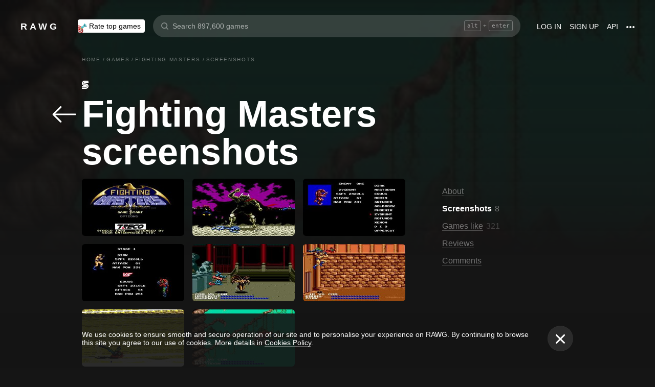

--- FILE ---
content_type: text/css
request_url: https://rawg.io/assets/client/css/app/pages/game/game-achievements/game-achievements~app/pages/game/game-cheat/game-cheat~app/pages/ga~3b85612c.1.22575f6af830.css
body_size: 404
content:
.load-more__button{font-size:16px;line-height:normal;font-weight:400;display:-webkit-box;display:-webkit-flex;display:-ms-flexbox;display:flex;-webkit-box-flex:0;-webkit-flex:0 1 auto;-ms-flex:0 1 auto;flex:0 1 auto;-webkit-box-align:center;-webkit-align-items:center;-ms-flex-align:center;align-items:center;-webkit-box-pack:center;-webkit-justify-content:center;-ms-flex-pack:center;justify-content:center;width:200px;height:48px;background-color:hsla(0,0%,100%,.1);color:hsla(0,0%,100%,.4);border-radius:4px;cursor:pointer;-webkit-transition:all .3s;transition:all .3s;margin:32px auto 40px}.theme_light .load-more__button{background-color:rgba(21,21,21,.05);color:rgba(21,21,21,.4)}@media screen and (min-width:980px){.load-more__button:hover{background-color:#fff;color:#000}.theme_light .load-more__button:hover{background-color:rgba(21,21,21,.1);color:rgba(21,21,21,.5)}}@media screen and (max-width:979px){.load-more__button{width:100%;margin:0 10px 24px;margin-top:24px}}.load-more__bottom{display:-webkit-box;display:-webkit-flex;display:-ms-flexbox;display:flex;-webkit-box-pack:center;-webkit-justify-content:center;-ms-flex-pack:center;justify-content:center}.load-more__icon{margin:40px auto}.load-more__icon svg{fill:hsla(0,0%,100%,.1)}.load-more__loader:active,.load-more__loader:hover{background-color:hsla(0,0%,100%,.1)!important}.theme_light .load-more__loader:active,.theme_light .load-more__loader:hover{background-color:rgba(21,21,21,.1)!important}
.paginator{display:-webkit-box;display:-webkit-flex;display:-ms-flexbox;display:flex;-webkit-box-pack:center;-webkit-justify-content:center;-ms-flex-pack:center;justify-content:center;-webkit-flex-wrap:wrap;-ms-flex-wrap:wrap;flex-wrap:wrap;margin:32px 0}.paginator.hidden{display:none}.paginator__link{background-image:none;border-radius:16px;border:2px solid hsla(0,0%,100%,.2);color:#fff;-webkit-box-pack:center;-webkit-justify-content:center;-ms-flex-pack:center;justify-content:center;-webkit-box-align:center;-webkit-align-items:center;-ms-flex-align:center;align-items:center;display:-webkit-box;display:-webkit-flex;display:-ms-flexbox;display:flex;padding:4px 9px;margin:4px}.paginator__link:hover{color:hsla(0,0%,100%,.8)}.paginator__link.paginator__link_active{border-color:#fff;background-color:#fff;color:#0f2433}.paginator__link.paginator__link_disabled{cursor:default;pointer-events:none;border-color:hsla(0,0%,100%,.1);color:#6f7a82}.paginator__ellipsis{display:-webkit-box;display:-webkit-flex;display:-ms-flexbox;display:flex;-webkit-box-align:center;-webkit-align-items:center;-ms-flex-align:center;align-items:center;margin:0 12px}
@media screen and (min-width:980px){.reviews-list.reviews-list_list .load-more{display:-webkit-box;display:-webkit-flex;display:-ms-flexbox;display:flex;-webkit-box-orient:vertical;-webkit-box-direction:normal;-webkit-flex-direction:column;-ms-flex-direction:column;flex-direction:column;-webkit-box-align:center;-webkit-align-items:center;-ms-flex-align:center;align-items:center}}.reviews-list.reviews-list_list .review-card{width:100%;max-width:714px}.reviews-list.reviews-list_list .review-card+.review-card{margin-top:16px}
.discover-columns{width:100%;-webkit-box-sizing:border-box;box-sizing:border-box}@media screen and (min-width:980px){.discover-columns{display:grid;grid-gap:0 24px}}@media screen and (max-width:979px){.discover-columns>*+*{margin-top:10px}}@media screen and (min-width:980px){.discover-columns__column>*+*{margin-top:24px}}

/*# sourceMappingURL=ga~3b85612c.1.22575f6af830.css.map*/